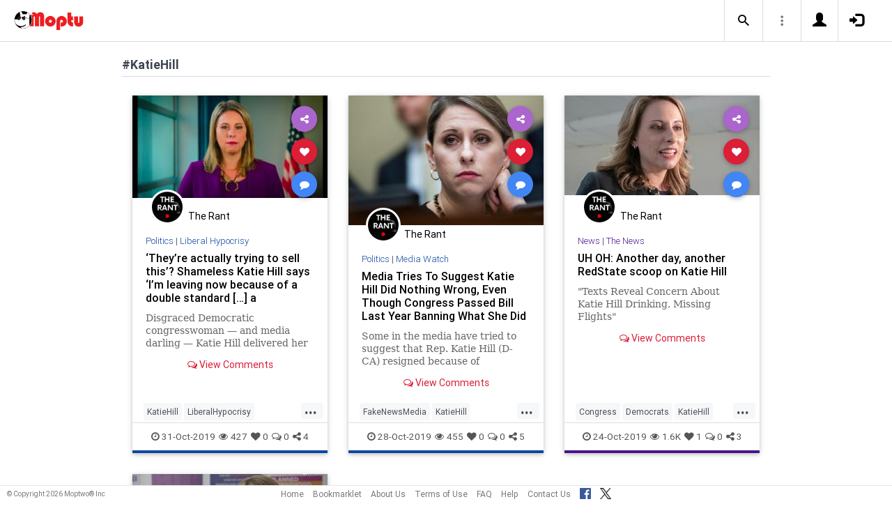

--- FILE ---
content_type: text/html; charset=UTF-8
request_url: https://www.moptu.com/index.php?ft=hashtag&fb=KatieHill
body_size: 6062
content:
<!DOCTYPE html>

<html xmlns="http://www.w3.org/1999/xhtml" xml:lang="en" lang="en"><head>
<meta http-equiv="Content-Type" content="text/html; charset=UTF-8" />
<meta property="fb:app_id" content="561274537245065" />
<meta property="og:title" content="Moptu - Publish Your World" />
<meta property="og:url" content="https://www.moptu.com/index.php" />
<link rel="canonical" href="https://www.moptu.com/index.php" />
<meta property="og:image" content="https://www.moptu.com/images/moptulogo-sm-fb.png" />
<meta property="og:description" content="Social Media for people who want to organize and share information in a comprehensive and lasting way. Moptu: publish your world." />
<meta property="og:site_name" content="Moptu" />
<meta name="description" content="Social Media for people who want to organize and share information in a comprehensive and lasting way. Moptu: publish your world." />
<meta name="keywords" content="Moptu, Moptwo" />
<meta name="author" content="Moptu" />
<meta name="copyright" content="Copyright &copy; 2026. All Rights Reserved." />
<meta name="rating" content="general" />
<meta name="robots" content="all" />
<title>Moptu - Publish Your World</title>
<!-- Global site tag (gtag.js) - Google Analytics -->
<script async src="https://www.googletagmanager.com/gtag/js?id=UA-47370346-1"></script>
<script>
  window.dataLayer = window.dataLayer || [];
  function gtag(){dataLayer.push(arguments);}
  gtag('js', new Date());

  gtag('config', 'UA-47370346-1');
</script>

<link rel="shortcut icon" href="favicon.ico"/>
<!-- Bootstrap -->
<link type="text/css" href="libraries/bootstrap/css/bootstrap.min.css" rel="stylesheet">
<link type="text/css" href="libraries/css/custom-theme/jquery-ui-1.10.0.custom.min.css" rel="stylesheet"/>

<link rel="stylesheet" type="text/css" media="screen,print" href="css/moptwostyle.css"/>

<meta name="viewport" content="width=device-width, initial-scale=1.0">

<meta name="pinterest" content="nopin" />

<link rel="apple-touch-icon" sizes="57x57" href="images/favicons/apple-icon-57x57.png">
<link rel="apple-touch-icon" sizes="60x60" href="images/favicons/apple-icon-60x60.png">
<link rel="apple-touch-icon" sizes="72x72" href="images/favicons/apple-icon-72x72.png">
<link rel="apple-touch-icon" sizes="76x76" href="images/favicons/apple-icon-76x76.png">
<link rel="apple-touch-icon" sizes="114x114" href="images/favicons/apple-icon-114x114.png">
<link rel="apple-touch-icon" sizes="120x120" href="images/favicons/apple-icon-120x120.png">
<link rel="apple-touch-icon" sizes="144x144" href="images/favicons/apple-icon-144x144.png">
<link rel="apple-touch-icon" sizes="152x152" href="images/favicons/apple-icon-152x152.png">
<link rel="apple-touch-icon" sizes="180x180" href="images/favicons/apple-icon-180x180.png">
<link rel="apple-touch-icon" href="images/favicons/apple-icon-180x180.png" />
<link rel="icon" type="image/png" sizes="192x192"  href="images/favicons/android-icon-192x192.png">
<link rel="icon" type="image/png" sizes="32x32" href="images/favicons/favicon-32x32.png">
<link rel="icon" type="image/png" sizes="96x96" href="images/favicons/favicon-96x96.png">
<link rel="icon" type="image/png" sizes="16x16" href="images/favicons/favicon-16x16.png">
<link rel="manifest" href="images/manifest.json">

<meta name="msapplication-TileColor" content="#ffffff">
<meta name="msapplication-TileImage" content="images/favicons/ms-icon-144x144.png">
<meta name="theme-color" content="#ffffff">

<script src="libraries/js/modernizr-2.8.3-respond-1.4.2.min.js"></script>
<link href="libraries/bootstrap3-editable/css/bootstrap-editable.css" rel="stylesheet"/>

<link rel="stylesheet" href="css/moptustyle.min.css">
<link rel="stylesheet" href="css/cssoverridestointegrate.css">
<link rel="stylesheet" type="text/css" media="screen,print" href="css/linkcomments.css" />
<link rel="stylesheet" type="text/css" media="screen,print" href="css/homepagesi.css" />
<link rel="http://oexchange.org/spec/0.8/rel/related-target" type="application/xrd+xml" href="https://www.moptu.com/oexchange.xrd"/>




</head>


<body class="linkbasedpage header-fixed" onload="">
<div id="pagewrapper"><div id='fb-root'></div>
<script type="text/javascript">
  window.fbAsyncInit = function() {
    FB.init({
      appId            : 561274537245065,
      autoLogAppEvents : false,
      xfbml            : false,
      version          : 'v21.0',
      status           : false,
      cookie	       : true
    });
  };
</script>
<script async defer crossorigin="anonymous" src="https://connect.facebook.net/en_US/sdk.js"></script><script>
</script>
<a name="Top"></a>
	<div class="notificationbar" style="display:none;"></div>	<div id="notification_spacer" style="display:none;">		&nbsp;	</div>
<header class="header headerbar">
  <div class="inner-wrapper" >
    <div class="branding"> <a class="logo" href="https://www.moptu.com/index.php"></a></div>

    <div class="navlinks-menu">
	    </div>

    <div class="navicons" >

		<div class="navicons-item search" > <a class="navlinks-item dropsearch" data-toggle="dropdown" href="#" role="button" aria-haspopup="true" aria-expanded="false"><span class="sb-icon-search"></span></a>
        <div class="dropdown-menu dropdown-menu-right p-2 search-below-input">
			<button type="submit" class="search-submit hidden"></button>
          <input placeholder="Enter your search term..." type="search" name="search" id="search"> 
        </div>
      </div>

      <div class="navicons-item" > <a class="navlinks-item other-settings" data-toggle="dropdown" href="#" role="button" aria-haspopup="true" aria-expanded="false"><span class="settings"></span></a>
        <div class="dropdown-menu dropdown-menu-right info-menu-dropdown">
					<a class="dropdown-item " href="https://www.moptu.com/goodies.php">Bookmarklet</a> 
							<a class="dropdown-item " href="https://www.moptu.com/about.php">About Us</a>
			<a class="dropdown-item " href="https://www.moptu.com/termsofuse.php">Terms of Use</a>
			<a class="dropdown-item " href="https://www.moptu.com/privacypolicy.php">Privacy Policy</a>
			<a class="dropdown-item " href="https://www.moptu.com/faq.php">FAQ</a>
			<a class="dropdown-item " href="https://www.moptu.com/help.php">Help</a>
			<!--<a class="dropdown-item " href="https://www.moptu.com/guidedtour.php">Guided Tour</a>-->
			<a class="dropdown-item " href="https://www.moptu.com/contactus.php">Contact Us</a>
		        </div>
      </div>

				<div class="navicons-item" > <a class="navlinks-item join" href="https://www.moptu.com/register.php" role="button" aria-haspopup="true" aria-expanded="false"><span class="glyphicon glyphicon-user mt-icon-join"></span></a></div>
		<div class="navicons-item" > <a class="navlinks-item login" href="https://www.moptu.com/login.php" role="button" aria-haspopup="true" aria-expanded="false"><span class="glyphicon glyphicon-log-in mt-icon-login"></span></a></div>
		
			
	
  </div>
</header>

<div id="header_spacer">
	&nbsp;
</div>

<div id="mt-bs-confirm-dialog" class="modal fade" tabindex="-1" role="dialog"><div class="modal-dialog" role="document"><div class="modal-content"><div class="modal-header"><button type="button" class="close" data-dismiss="modal" aria-label="Close"><span aria-hidden="true">&times;</span></button><h4 class="modal-title"></h4></div><div class="modal-body"><p></p></div><div class="modal-footer"><button type="button" class="btn btn-default" data-dismiss="modal">Cancel</button><button type="button" class="btn btn-primary">OK</button></div></div></div></div><div class="clearfix"><div id="content" class="clearfix"><div class="card-collector pt-0 animated fadeIn" data-section-src="-1"><div class="collection-title-wrapper"><h2 class="title">#KatieHill</h2></div><!--Card--><div class="card article-box z-depth-1 ovf-hidden hoverable" data-topic-id="topic_1" data-link-id="80249" data-my-link="0" data-link-comments-allowed="1" data-link-color="#000000" data-display-for-home="1"><!--Card image--><div class="card-up"><div class="view overlay hm-zoom"><img src="thumbnails/1/4/6/thumbs/80249.jpg" class="img-fluid " alt=""><div class="mask flex-center"><p class="white-text"><a href="#" data-toggle="modal" data-target="#modal-expanded-view">Read More &raquo;</a></p></div></div><!--Buttons--> </div><!--/.Card image--><div class="action-buttons"><a class="btn-floating btn-share"><i class="fa fa-share-alt"></i></a><div class="sharing-services-menu"><ul class=""><li><a class="linkfbshare" id="linkfbshare-80249"><span class="btn-floating btn-small btn-fb"><i class="fa fa-facebook"> </i></span><span> Facebook</span></a></li><li><a class="linktwshare" id="tweet_..-80249"  href="https://twitter.com/share?url=https%3A%2F%2Fwww.moptu.com%2FTheRant%7E80249&amp;text=%E2%80%98They%E2%80%99re%20actually%20trying%20to%20sell%20this%E2%80%99%3F%20Shameless%20Katie%20Hill%20says%20%E2%80%98I%E2%80%99m%20leaving%20now%20because%20of%20a%20double%20standard%20%5B%E2%80%A6%5D%20a%20misogynistic%20culture%E2%80%99&amp;hashtags=KatieHill%2CLiberalHypocrisy%2CLyingDems%2CNews%2CPolitics" target="_blank" rel="noopener" onclick="postLinkToTwitterViaURL(this, event);"><span class="btn-floating btn-small btn-tw"><i class="fa fa-x-twitter"> </i></span><span> X</span></a></li><li><a class="linkemailshare" id="linkemailshare-80249"><span class="btn-floating btn-small btn-email"><i class="fa fa-envelope"> </i></span><span> Email</span></a></li><li><a class="linkcopylinkshare" data-clipboard-text="https://www.moptu.com/TheRant~80249"><span class="btn-floating btn-small btn-link"><i class="fa fa-chain"> </i></span><span> Copy Link</span></a></li></ul></div><a class="btn-floating btn-like  " data-toggle="tooltip" data-placement="bottom" title="Like this article" data-original-title="Like this article" data-edit-id="0"><i class="fa fa-heart"></i></a><a class="btn-floating " data-toggle="modal" data-target="#modal-expanded-view"><i class="fa fa-comment"></i></a></div><div class="avatar small left img-circle-wrapper img-circle-wrapper-border"><a href="https://www.moptu.com/TheRant" ><img src="https://www.moptu.com/profile_pictures/1/4/6/pict/146.jpg" class="img-center-fixed-height-avatar"></a></div><div class="card-addedby"><a href="https://www.moptu.com/TheRant" >The Rant</a></div><!--Content--><div class="card-block text-left"><h5 class="card-subtitle"><a href="https://www.moptu.com/topics.php?id=1">Politics</a> | <a href="https://www.moptu.com/TheRant?cat=8380">Liberal Hypocrisy</a></h5><h4 class="card-title"><a href="#" data-toggle="modal" data-target="#modal-expanded-view" style="color:#000000;">‘They’re actually trying to sell this’? Shameless Katie Hill says ‘I’m leaving now because of a double standard […] a misogynistic culture’</a></h4><a class="card-external-link-url-href" style="display:none;" href="https://twitchy.com/sarahd-313035/2019/10/31/theyre-actually-trying-to-sell-this-shameless-katie-hill-says-im-leaving-now-because-of-a-double-standard-a-misogynistic-culture-video/"></a><a href="https://www.moptu.com/TheRant~80249" class="linkurltext" style="color:#8c8c8c;display:none;">twitchy.com</a><p class="card-summary" style="color:#666666;">Disgraced Democratic congresswoman — and media darling — Katie Hill delivered her final floor speech today:</p><p class="card-user-comments" style="display:none;">When you hold women to a different standard, that’s “misogyny” according to liberals, and when you hold women to the same standards, that’s also “misogyny” according to liberals, because liberals have no actual standards.</p><!--Triggering button--><!--<a class="view-details" style="color:#4285F4;" data-toggle="modal" data-target="#modal-expanded-view"><i class="fa fa-comments-o"></i> View Comments</a>--><div class="card-action text-center"><a href="#" data-toggle="modal" data-target="#modal-expanded-view"><i class="fa fa-comments-o"></i> View Comments</a></div></div><!--/.Card content--><div class="card-hash"><ul class="hash-topics-list"><li class="hash-topics-item"><a class="hashtopic-topics-link" href="https://www.moptu.com/index.php?ft=hashtag&fb=KatieHill">KatieHill</a></li><li class="hash-topics-item"><a class="hashtopic-topics-link" href="https://www.moptu.com/index.php?ft=hashtag&fb=LiberalHypocrisy">LiberalHypocrisy</a></li><li class="hash-topics-item"><a class="hashtopic-topics-link" href="https://www.moptu.com/index.php?ft=hashtag&fb=LyingDems">LyingDems</a></li><li class="hash-topics-item"><a class="hashtopic-topics-link" href="https://www.moptu.com/index.php?ft=hashtag&fb=News">News</a></li><li class="hash-topics-item"><a class="hashtopic-topics-link" href="https://www.moptu.com/index.php?ft=hashtag&fb=Politics">Politics</a></li></ul><span class="raw_user_tags" style="display: none;">#KatieHill,#LiberalHypocrisy,#LyingDems,#News,#Politics</span></div><!-- Card footer --><div class="card-metadata"><ul><li><i class="fa fa-clock-o"></i> 31-Oct-2019</li><li data-rawviewcount="427"><a href="#" title="This article has been viewed 427 times."><i class="fa fa fa-eye"></i>427</a></li><li data-rawlikecount="0"><a href="#" title="This article has been liked by 0 people."><i class="fa fa fa-heart"></i>0</a></li><li data-rawcommentcount="0"><a href="#" title="This article has been commented on 0 times."><i class="fa fa-comments-o"></i>0</a></li><li data-rawsharecount="4"><a href="#" title="This article has been shared 4 times."><i class="fa fa-share-alt"></i>4</a></li></ul></div><!-- Card footer --><!--Card reveal--><div class="card-reveal" style="display: none;transform: translateY(0px);"><!--Content--><div class="content text-center"><h4 class="card-title"><i class="fa fa-close"></i></h4><h5>Topic</h5><hr><a href="https://www.moptu.com/topics.php?id=1">Politics</a><h5 class="mt-3">Hashtags</h5><hr><div class="hash-topics-list-wrapper"></div></div><!--/.Content--></div><!--/.Card reveal--></div><!--/.Card--><!--Card--><div class="card article-box z-depth-1 ovf-hidden hoverable" data-topic-id="topic_1" data-link-id="80048" data-my-link="0" data-link-comments-allowed="1" data-link-color="#000000" data-display-for-home="1"><!--Card image--><div class="card-up"><div class="view overlay hm-zoom"><img src="thumbnails/1/4/6/thumbs/80048.jpg" class="img-fluid " alt=""><div class="mask flex-center"><p class="white-text"><a href="#" data-toggle="modal" data-target="#modal-expanded-view">Read More &raquo;</a></p></div></div><!--Buttons--> </div><!--/.Card image--><div class="action-buttons"><a class="btn-floating btn-share"><i class="fa fa-share-alt"></i></a><div class="sharing-services-menu"><ul class=""><li><a class="linkfbshare" id="linkfbshare-80048"><span class="btn-floating btn-small btn-fb"><i class="fa fa-facebook"> </i></span><span> Facebook</span></a></li><li><a class="linktwshare" id="tweet_..-80048"  href="https://twitter.com/share?url=https%3A%2F%2Fwww.moptu.com%2FTheRant%7E80048&amp;text=Media%20Tries%20To%20Suggest%20Katie%20Hill%20Did%20Nothing%20Wrong%2C%20Even%20Though%20Congress%20Passed%20Bill%20Last%20Year%20Banning%20What%20She%20Did%20%7C%20T&amp;hashtags=FakeNewsMedia%2CKatieHill%2CLiberalHypocrisy%2CMediaBias%2CPolitics" target="_blank" rel="noopener" onclick="postLinkToTwitterViaURL(this, event);"><span class="btn-floating btn-small btn-tw"><i class="fa fa-x-twitter"> </i></span><span> X</span></a></li><li><a class="linkemailshare" id="linkemailshare-80048"><span class="btn-floating btn-small btn-email"><i class="fa fa-envelope"> </i></span><span> Email</span></a></li><li><a class="linkcopylinkshare" data-clipboard-text="https://www.moptu.com/TheRant~80048"><span class="btn-floating btn-small btn-link"><i class="fa fa-chain"> </i></span><span> Copy Link</span></a></li></ul></div><a class="btn-floating btn-like  " data-toggle="tooltip" data-placement="bottom" title="Like this article" data-original-title="Like this article" data-edit-id="0"><i class="fa fa-heart"></i></a><a class="btn-floating " data-toggle="modal" data-target="#modal-expanded-view"><i class="fa fa-comment"></i></a></div><div class="avatar small left img-circle-wrapper img-circle-wrapper-border"><a href="https://www.moptu.com/TheRant" ><img src="https://www.moptu.com/profile_pictures/1/4/6/pict/146.jpg" class="img-center-fixed-height-avatar"></a></div><div class="card-addedby"><a href="https://www.moptu.com/TheRant" >The Rant</a></div><!--Content--><div class="card-block text-left"><h5 class="card-subtitle"><a href="https://www.moptu.com/topics.php?id=1">Politics</a> | <a href="https://www.moptu.com/TheRant?cat=2026">Media Watch</a></h5><h4 class="card-title"><a href="#" data-toggle="modal" data-target="#modal-expanded-view" style="color:#000000;">Media Tries To Suggest Katie Hill Did Nothing Wrong, Even Though Congress Passed Bill Last Year Banning What She Did | T</a></h4><a class="card-external-link-url-href" style="display:none;" href="https://www.dailywire.com/news/media-tries-to-suggest-katie-hill-did-nothing-wrong-even-though-congress-passed-bill-last-year-banning-what-she-did"></a><a href="https://www.moptu.com/TheRant~80048" class="linkurltext" style="color:#8c8c8c;display:none;">dailywire.com</a><p class="card-summary" style="color:#666666;">Some in the media have tried to suggest that Rep. Katie Hill (D-CA) resigned because of consensual affairs she had while married. The problem is that, consensual or not, Hill was in a position of power and according to the Left’s #MeToo rules, no person i</p><p class="card-user-comments" style="display:none;"></p><!--Triggering button--><!--<a class="view-details" style="color:#4285F4;" data-toggle="modal" data-target="#modal-expanded-view"><i class="fa fa-comments-o"></i> View Comments</a>--><div class="card-action text-center"><a href="#" data-toggle="modal" data-target="#modal-expanded-view"><i class="fa fa-comments-o"></i> View Comments</a></div></div><!--/.Card content--><div class="card-hash"><ul class="hash-topics-list"><li class="hash-topics-item"><a class="hashtopic-topics-link" href="https://www.moptu.com/index.php?ft=hashtag&fb=FakeNewsMedia">FakeNewsMedia</a></li><li class="hash-topics-item"><a class="hashtopic-topics-link" href="https://www.moptu.com/index.php?ft=hashtag&fb=KatieHill">KatieHill</a></li><li class="hash-topics-item"><a class="hashtopic-topics-link" href="https://www.moptu.com/index.php?ft=hashtag&fb=LiberalHypocrisy">LiberalHypocrisy</a></li><li class="hash-topics-item"><a class="hashtopic-topics-link" href="https://www.moptu.com/index.php?ft=hashtag&fb=MediaBias">MediaBias</a></li><li class="hash-topics-item"><a class="hashtopic-topics-link" href="https://www.moptu.com/index.php?ft=hashtag&fb=Politics">Politics</a></li></ul><span class="raw_user_tags" style="display: none;">#FakeNewsMedia,#KatieHill,#LiberalHypocrisy,#MediaBias,#Politics</span></div><!-- Card footer --><div class="card-metadata"><ul><li><i class="fa fa-clock-o"></i> 28-Oct-2019</li><li data-rawviewcount="455"><a href="#" title="This article has been viewed 455 times."><i class="fa fa fa-eye"></i>455</a></li><li data-rawlikecount="0"><a href="#" title="This article has been liked by 0 people."><i class="fa fa fa-heart"></i>0</a></li><li data-rawcommentcount="0"><a href="#" title="This article has been commented on 0 times."><i class="fa fa-comments-o"></i>0</a></li><li data-rawsharecount="5"><a href="#" title="This article has been shared 5 times."><i class="fa fa-share-alt"></i>5</a></li></ul></div><!-- Card footer --><!--Card reveal--><div class="card-reveal" style="display: none;transform: translateY(0px);"><!--Content--><div class="content text-center"><h4 class="card-title"><i class="fa fa-close"></i></h4><h5>Topic</h5><hr><a href="https://www.moptu.com/topics.php?id=1">Politics</a><h5 class="mt-3">Hashtags</h5><hr><div class="hash-topics-list-wrapper"></div></div><!--/.Content--></div><!--/.Card reveal--></div><!--/.Card--><!--Card--><div class="card article-box z-depth-1 ovf-hidden hoverable" data-topic-id="topic_15" data-link-id="79869" data-my-link="0" data-link-comments-allowed="1" data-link-color="#000000" data-display-for-home="1"><!--Card image--><div class="card-up"><div class="view overlay hm-zoom"><img src="thumbnails/1/4/6/thumbs/79869.jpg" class="img-fluid " alt=""><div class="mask flex-center"><p class="white-text"><a href="#" data-toggle="modal" data-target="#modal-expanded-view">Read More &raquo;</a></p></div></div><!--Buttons--> </div><!--/.Card image--><div class="action-buttons"><a class="btn-floating btn-share"><i class="fa fa-share-alt"></i></a><div class="sharing-services-menu"><ul class=""><li><a class="linkfbshare" id="linkfbshare-79869"><span class="btn-floating btn-small btn-fb"><i class="fa fa-facebook"> </i></span><span> Facebook</span></a></li><li><a class="linktwshare" id="tweet_..-79869"  href="https://twitter.com/share?url=https%3A%2F%2Fwww.moptu.com%2FTheRant%7E79869&amp;text=UH%20OH%3A%20Another%20day%2C%20another%20RedState%20scoop%20on%20Katie%20Hill&amp;hashtags=Congress%2CDemocrats%2CKatieHill%2CNews%2CPolitics" target="_blank" rel="noopener" onclick="postLinkToTwitterViaURL(this, event);"><span class="btn-floating btn-small btn-tw"><i class="fa fa-x-twitter"> </i></span><span> X</span></a></li><li><a class="linkemailshare" id="linkemailshare-79869"><span class="btn-floating btn-small btn-email"><i class="fa fa-envelope"> </i></span><span> Email</span></a></li><li><a class="linkcopylinkshare" data-clipboard-text="https://www.moptu.com/TheRant~79869"><span class="btn-floating btn-small btn-link"><i class="fa fa-chain"> </i></span><span> Copy Link</span></a></li></ul></div><a class="btn-floating btn-like  " data-toggle="tooltip" data-placement="bottom" title="Like this article" data-original-title="Like this article" data-edit-id="0"><i class="fa fa-heart"></i></a><a class="btn-floating " data-toggle="modal" data-target="#modal-expanded-view"><i class="fa fa-comment"></i></a></div><div class="avatar small left img-circle-wrapper img-circle-wrapper-border"><a href="https://www.moptu.com/TheRant" ><img src="https://www.moptu.com/profile_pictures/1/4/6/pict/146.jpg" class="img-center-fixed-height-avatar"></a></div><div class="card-addedby"><a href="https://www.moptu.com/TheRant" >The Rant</a></div><!--Content--><div class="card-block text-left"><h5 class="card-subtitle"><a href="https://www.moptu.com/topics.php?id=15">News</a> | <a href="https://www.moptu.com/TheRant?cat=496">The News</a></h5><h4 class="card-title"><a href="#" data-toggle="modal" data-target="#modal-expanded-view" style="color:#000000;">UH OH: Another day, another RedState scoop on Katie Hill</a></h4><a class="card-external-link-url-href" style="display:none;" href="https://twitchy.com/gregp-3534/2019/10/24/uh-oh-another-day-another-redstate-scoop-on-katie-hill-a/"></a><a href="https://www.moptu.com/TheRant~79869" class="linkurltext" style="color:#8c8c8c;display:none;">twitchy.com</a><p class="card-summary" style="color:#666666;">&quot;Texts Reveal Concern About Katie Hill Drinking, Missing Flights&quot;</p><p class="card-user-comments" style="display:none;"></p><!--Triggering button--><!--<a class="view-details" style="color:#4285F4;" data-toggle="modal" data-target="#modal-expanded-view"><i class="fa fa-comments-o"></i> View Comments</a>--><div class="card-action text-center"><a href="#" data-toggle="modal" data-target="#modal-expanded-view"><i class="fa fa-comments-o"></i> View Comments</a></div></div><!--/.Card content--><div class="card-hash"><ul class="hash-topics-list"><li class="hash-topics-item"><a class="hashtopic-topics-link" href="https://www.moptu.com/index.php?ft=hashtag&fb=Congress">Congress</a></li><li class="hash-topics-item"><a class="hashtopic-topics-link" href="https://www.moptu.com/index.php?ft=hashtag&fb=Democrats">Democrats</a></li><li class="hash-topics-item"><a class="hashtopic-topics-link" href="https://www.moptu.com/index.php?ft=hashtag&fb=KatieHill">KatieHill</a></li><li class="hash-topics-item"><a class="hashtopic-topics-link" href="https://www.moptu.com/index.php?ft=hashtag&fb=News">News</a></li><li class="hash-topics-item"><a class="hashtopic-topics-link" href="https://www.moptu.com/index.php?ft=hashtag&fb=Politics">Politics</a></li></ul><span class="raw_user_tags" style="display: none;">#Congress,#Democrats,#KatieHill,#News,#Politics</span></div><!-- Card footer --><div class="card-metadata"><ul><li><i class="fa fa-clock-o"></i> 24-Oct-2019</li><li data-rawviewcount="1642"><a href="#" title="This article has been viewed 1.6K times."><i class="fa fa fa-eye"></i>1.6K</a></li><li data-rawlikecount="1"><a href="#" title="This article has been liked by 1 person."><i class="fa fa fa-heart"></i>1</a></li><li data-rawcommentcount="0"><a href="#" title="This article has been commented on 0 times."><i class="fa fa-comments-o"></i>0</a></li><li data-rawsharecount="3"><a href="#" title="This article has been shared 3 times."><i class="fa fa-share-alt"></i>3</a></li></ul></div><!-- Card footer --><!--Card reveal--><div class="card-reveal" style="display: none;transform: translateY(0px);"><!--Content--><div class="content text-center"><h4 class="card-title"><i class="fa fa-close"></i></h4><h5>Topic</h5><hr><a href="https://www.moptu.com/topics.php?id=15">News</a><h5 class="mt-3">Hashtags</h5><hr><div class="hash-topics-list-wrapper"></div></div><!--/.Content--></div><!--/.Card reveal--></div><!--/.Card--><!--Card--><div class="card article-box z-depth-1 ovf-hidden hoverable" data-topic-id="topic_1" data-link-id="79861" data-my-link="0" data-link-comments-allowed="1" data-link-color="#000000" data-display-for-home="1"><!--Card image--><div class="card-up"><div class="view overlay hm-zoom"><img src="thumbnails/1/4/6/thumbs/79861.jpg" class="img-fluid " alt=""><div class="mask flex-center"><p class="white-text"><a href="#" data-toggle="modal" data-target="#modal-expanded-view">Read More &raquo;</a></p></div></div><!--Buttons--> </div><!--/.Card image--><div class="action-buttons"><a class="btn-floating btn-share"><i class="fa fa-share-alt"></i></a><div class="sharing-services-menu"><ul class=""><li><a class="linkfbshare" id="linkfbshare-79861"><span class="btn-floating btn-small btn-fb"><i class="fa fa-facebook"> </i></span><span> Facebook</span></a></li><li><a class="linktwshare" id="tweet_..-79861"  href="https://twitter.com/share?url=https%3A%2F%2Fwww.moptu.com%2FTheRant%7E79861&amp;text=Media%20Doesn%27t%20Bat%20One%20Eye%20Over%20Democrat%27s%20Alleged%20Affairs%20With%20Staffers&amp;hashtags=Congress%2CFakeNewsMedia%2CKatieHill%2CLiberalHypocrisy%2CPolitics" target="_blank" rel="noopener" onclick="postLinkToTwitterViaURL(this, event);"><span class="btn-floating btn-small btn-tw"><i class="fa fa-x-twitter"> </i></span><span> X</span></a></li><li><a class="linkemailshare" id="linkemailshare-79861"><span class="btn-floating btn-small btn-email"><i class="fa fa-envelope"> </i></span><span> Email</span></a></li><li><a class="linkcopylinkshare" data-clipboard-text="https://www.moptu.com/TheRant~79861"><span class="btn-floating btn-small btn-link"><i class="fa fa-chain"> </i></span><span> Copy Link</span></a></li></ul></div><a class="btn-floating btn-like  " data-toggle="tooltip" data-placement="bottom" title="Like this article" data-original-title="Like this article" data-edit-id="0"><i class="fa fa-heart"></i></a><a class="btn-floating " data-toggle="modal" data-target="#modal-expanded-view"><i class="fa fa-comment"></i></a></div><div class="avatar small left img-circle-wrapper img-circle-wrapper-border"><a href="https://www.moptu.com/TheRant" ><img src="https://www.moptu.com/profile_pictures/1/4/6/pict/146.jpg" class="img-center-fixed-height-avatar"></a></div><div class="card-addedby"><a href="https://www.moptu.com/TheRant" >The Rant</a></div><!--Content--><div class="card-block text-left"><h5 class="card-subtitle"><a href="https://www.moptu.com/topics.php?id=1">Politics</a> | <a href="https://www.moptu.com/TheRant?cat=8380">Liberal Hypocrisy</a></h5><h4 class="card-title"><a href="#" data-toggle="modal" data-target="#modal-expanded-view" style="color:#000000;">Media Doesn't Bat One Eye Over Democrat's Alleged Affairs With Staffers</a></h4><a class="card-external-link-url-href" style="display:none;" href="https://thefederalist.com/2019/10/23/media-doesnt-bat-one-eye-over-democrats-alleged-affairs-with-staffers/"></a><a href="https://www.moptu.com/TheRant~79861" class="linkurltext" style="color:#8c8c8c;display:none;">thefederalist.com</a><p class="card-summary" style="color:#666666;">After alleged reports, including text messages and photos, of Congresswoman Katie Hill having multiple affairs with employees came out last week, the media remains silent.</p><p class="card-user-comments" style="display:none;"></p><!--Triggering button--><!--<a class="view-details" style="color:#4285F4;" data-toggle="modal" data-target="#modal-expanded-view"><i class="fa fa-comments-o"></i> View Comments</a>--><div class="card-action text-center"><a href="#" data-toggle="modal" data-target="#modal-expanded-view"><i class="fa fa-comments-o"></i> View Comments</a></div></div><!--/.Card content--><div class="card-hash"><ul class="hash-topics-list"><li class="hash-topics-item"><a class="hashtopic-topics-link" href="https://www.moptu.com/index.php?ft=hashtag&fb=Congress">Congress</a></li><li class="hash-topics-item"><a class="hashtopic-topics-link" href="https://www.moptu.com/index.php?ft=hashtag&fb=FakeNewsMedia">FakeNewsMedia</a></li><li class="hash-topics-item"><a class="hashtopic-topics-link" href="https://www.moptu.com/index.php?ft=hashtag&fb=KatieHill">KatieHill</a></li><li class="hash-topics-item"><a class="hashtopic-topics-link" href="https://www.moptu.com/index.php?ft=hashtag&fb=LiberalHypocrisy">LiberalHypocrisy</a></li><li class="hash-topics-item"><a class="hashtopic-topics-link" href="https://www.moptu.com/index.php?ft=hashtag&fb=Politics">Politics</a></li></ul><span class="raw_user_tags" style="display: none;">#Congress,#FakeNewsMedia,#KatieHill,#LiberalHypocrisy,#Politics</span></div><!-- Card footer --><div class="card-metadata"><ul><li><i class="fa fa-clock-o"></i> 24-Oct-2019</li><li data-rawviewcount="725"><a href="#" title="This article has been viewed 725 times."><i class="fa fa fa-eye"></i>725</a></li><li data-rawlikecount="0"><a href="#" title="This article has been liked by 0 people."><i class="fa fa fa-heart"></i>0</a></li><li data-rawcommentcount="0"><a href="#" title="This article has been commented on 0 times."><i class="fa fa-comments-o"></i>0</a></li><li data-rawsharecount="4"><a href="#" title="This article has been shared 4 times."><i class="fa fa-share-alt"></i>4</a></li></ul></div><!-- Card footer --><!--Card reveal--><div class="card-reveal" style="display: none;transform: translateY(0px);"><!--Content--><div class="content text-center"><h4 class="card-title"><i class="fa fa-close"></i></h4><h5>Topic</h5><hr><a href="https://www.moptu.com/topics.php?id=1">Politics</a><h5 class="mt-3">Hashtags</h5><hr><div class="hash-topics-list-wrapper"></div></div><!--/.Content--></div><!--/.Card reveal--></div><!--/.Card--></div></div></div></div>	<div id="footer_spacer">
	<div class="footer">
			<div class="footer-copyright">
			&copy; Copyright 2026 Moptwo&reg; Inc
		</div>
		<div class="footer-links">
			<a href="https://www.moptu.com/index.php">Home</a>
					<a href="https://www.moptu.com/goodies.php">Bookmarklet</a>
					<a href="https://www.moptu.com/about.php">About Us</a>
			<a href="https://www.moptu.com/termsofuse.php">Terms of Use</a>
					<a href="https://www.moptu.com/faq.php">FAQ</a>
			<a href="https://www.moptu.com/help.php">Help</a>
			<a href="https://www.moptu.com/contactus.php">Contact Us</a>
			<a href="https://www.facebook.com/Moptwo" target="_blank" rel="noopener" title="Moptu on Facebook" class="social-site-button">
				<img src="../images/FB-f-Logo__blue_32.png" height="16" alt=""/>
			</a>
			<a href="https://www.twitter.com/MoptuSocial" target="_blank" rel="noopener" title="Moptu on X" class="social-site-button">
				<img src="../images/x-logo-black.png" height="16" alt=""/>
			</a>
		</div>
		</div>
	</div>
<div id="backtotop_floater"><span class="glyphicon glyphicon-minus backtotop-icon-line"></span><span class="glyphicon glyphicon-arrow-up backtotop-icon-arrow"></span></div><span id="searchdata" style="display:none;">72f72fad53de627632354c062211d10b</span><span id="utildata" style="display:none;">22a389df4cbe2c538e53a0f7598e797c</span><span id="notificationdata" style="display:none;">e6c7a56f10122f67edae75f2aa2dc710</span><span id="edittextinline" style="display:none;">fe8969b696272440d04a6e5023c14426</span><span id="linkdata" style="display:none;">9f4b535e4c2cddf24424cf1f9290879b</span><span id="colordata" style="display:none;">ace3a53271f5fa5a78f7e878eb545336</span>
<script type="text/javascript" src="libraries/js/jquery-1.9.1.min.js"></script>
<!-- Bootstrap -->
<script type="text/javascript" src="libraries/bootstrap/js/bootstrap.min.js"></script>
<script>
  $.fn.bootstrapBtn = $.fn.button.noConflict();
</script>
<script type="text/javascript" src="libraries/js/jquery-ui-1.10.0.custom.min.js"></script>

<script type="text/javascript" src="libraries/js/typeahead.jquery.min.js"></script>

<script type="text/javascript" src="utils/js/header-v2.js"></script>
<script type="text/javascript" src="utils/js/notifications-v2.js"></script>

<script type="text/javascript" src="utils/js/keepfresh.js"></script>


<script type="text/javascript" src="utils/js/mtfacebook-v2.js"></script>
<script type="text/javascript" src="utils/js/shareutils-v2.js"></script>
<script type="text/javascript" src="libraries/js/jquery.matchHeight-min.js"></script>
<script type="text/javascript" src="libraries/js/simplebar.js"></script>
<script type="text/javascript" src="libraries/js/owlcarousel/owl.carousel.min.js"></script>
<script type="text/javascript" src="utils/js/topicscarousel.js"></script>
<script type="text/javascript" src="libraries/js/velocity.min.js"></script>
<script type="text/javascript" src="libraries/js/clipboard.min.js"></script>

<script type="text/javascript" src="utils/js/cardutils.js"></script>
<script type="text/javascript" src="utils/js/homepage-v2.js"></script>


</body>
</html>


--- FILE ---
content_type: text/javascript
request_url: https://www.moptu.com/libraries/js/simplebar.js
body_size: 31595
content:
/*!
 * 
 *             SimpleBar.js - v2.3.2
 *             Scrollbars, simpler.
 *             https://grsmto.github.io/simplebar/
 *             
 *             Made by Adrien Grsmto from a fork by Jonathan Nicol
 *             Under MIT License
 *         
 */
!function(t,e){"object"==typeof exports&&"object"==typeof module?module.exports=e():"function"==typeof define&&define.amd?define([],e):"object"==typeof exports?exports.SimpleBar=e():t.SimpleBar=e()}(this,function(){return function(t){function e(r){if(n[r])return n[r].exports;var i=n[r]={exports:{},id:r,loaded:!1};return t[r].call(i.exports,i,i.exports,e),i.loaded=!0,i.exports}var n={};return e.m=t,e.c=n,e.p="",e(0)}([function(t,e,n){"use strict";function r(t){return t&&t.__esModule?t:{"default":t}}Object.defineProperty(e,"__esModule",{value:!0});var i=n(32),o=r(i),s=n(29),c=r(s),a=n(30),u=r(a),l=n(33),f=r(l),h=n(34),d=r(h),p=n(72),v=r(p),b=n(70),y=r(b),m=n(71),g=r(m);n(69);var E=function(){function t(e,n){(0,f.default)(this,t),this.el=e,this.flashTimeout,this.contentEl,this.scrollContentEl,this.dragOffset={x:0,y:0},this.isVisible={x:!0,y:!0},this.scrollOffsetAttr={x:"scrollLeft",y:"scrollTop"},this.sizeAttr={x:"offsetWidth",y:"offsetHeight"},this.scrollSizeAttr={x:"scrollWidth",y:"scrollHeight"},this.offsetAttr={x:"left",y:"top"},this.globalObserver,this.mutationObserver,this.resizeObserver,this.currentAxis,this.options=(0,u.default)({},t.defaultOptions,n),this.classNames=this.options.classNames,this.scrollbarWidth=(0,v.default)(),this.offsetSize=20,this.enabled=0!==this.scrollbarWidth||this.options.forceEnabled,this.flashScrollbar=this.flashScrollbar.bind(this),this.onDragY=this.onDragY.bind(this),this.onDragX=this.onDragX.bind(this),this.onScrollY=this.onScrollY.bind(this),this.onScrollX=this.onScrollX.bind(this),this.drag=this.drag.bind(this),this.onEndDrag=this.onEndDrag.bind(this),this.onMouseEnter=this.onMouseEnter.bind(this),this.recalculate=(0,y.default)(this.recalculate,100,{leading:!0,trailing:!1}),this.init()}return(0,d.default)(t,[{key:"init",value:function(){this.el.SimpleBar=this,this.enabled&&(this.initDOM(),this.scrollContentEl=this.el.querySelector("."+this.classNames.scrollContent),this.contentEl=this.el.querySelector("."+this.classNames.content),this.trackX=this.el.querySelector("."+this.classNames.track+".horizontal"),this.trackY=this.el.querySelector("."+this.classNames.track+".vertical"),this.scrollbarX=this.trackX.querySelector("."+this.classNames.scrollbar),this.scrollbarY=this.trackY.querySelector("."+this.classNames.scrollbar),this.scrollContentEl.style.paddingRight=this.offsetSize+"px",this.scrollContentEl.style.marginBottom="-"+this.offsetSize+"px",this.enabled&&0!==this.scrollbarWidth?(this.scrollContentEl.style.marginBottom="-"+2*this.scrollbarWidth+"px",this.contentEl.style.marginRight="-"+this.scrollbarWidth+"px",this.contentEl.style.paddingBottom=this.scrollbarWidth+"px"):this.contentEl.style.paddingBottom=this.offsetSize+"px",this.recalculate(),this.initListeners())}},{key:"initDOM",value:function(){if(this.options.wrapContent){for(this.scrollContentEl=document.createElement("div"),this.contentEl=document.createElement("div"),this.scrollContentEl.classList.add(this.classNames.scrollContent),this.contentEl.classList.add(this.classNames.content);this.el.firstChild;)this.contentEl.appendChild(this.el.firstChild);this.scrollContentEl.appendChild(this.contentEl),this.el.appendChild(this.scrollContentEl)}var t=document.createElement("div"),e=document.createElement("div");t.classList.add(this.classNames.track),e.classList.add(this.classNames.scrollbar),t.appendChild(e),this.trackX=t.cloneNode(!0),this.trackX.classList.add("horizontal"),this.trackY=t.cloneNode(!0),this.trackY.classList.add("vertical"),this.el.insertBefore(this.trackX,this.el.firstChild),this.el.insertBefore(this.trackY,this.el.firstChild),this.el.setAttribute("data-simplebar","init")}},{key:"initListeners",value:function(){var t=this;this.options.autoHide&&this.el.addEventListener("mouseenter",this.onMouseEnter),this.scrollbarY.addEventListener("mousedown",this.onDragY),this.scrollbarX.addEventListener("mousedown",this.onDragX),this.scrollContentEl.addEventListener("scroll",this.onScrollY),this.contentEl.addEventListener("scroll",this.onScrollX),"undefined"!=typeof MutationObserver&&(this.mutationObserver=new MutationObserver(function(e){e.forEach(function(e){(t.isChildNode(e.target)||e.addedNodes.length)&&t.recalculate()})}),this.mutationObserver.observe(this.el,{attributes:!0,childList:!0,characterData:!0,subtree:!0})),this.resizeObserver=new g.default(this.recalculate.bind(this)),this.resizeObserver.observe(this.el)}},{key:"removeListeners",value:function(){this.enabled&&(this.options.autoHide&&this.el.removeEventListener("mouseenter",this.onMouseEnter),this.scrollbarX.removeEventListener("mousedown",this.onDragX),this.scrollbarY.removeEventListener("mousedown",this.onDragY),this.scrollContentEl.removeEventListener("scroll",this.onScrollY),this.contentEl.removeEventListener("scroll",this.onScrollX),this.mutationObserver.disconnect(),this.resizeObserver.disconnect())}},{key:"onDragX",value:function(t){this.onDrag(t,"x")}},{key:"onDragY",value:function(t){this.onDrag(t,"y")}},{key:"onDrag",value:function(t){var e=arguments.length>1&&void 0!==arguments[1]?arguments[1]:"y";t.preventDefault();var n="y"===e?this.scrollbarY:this.scrollbarX,r="y"===e?t.pageY:t.pageX;this.dragOffset[e]=r-n.getBoundingClientRect()[this.offsetAttr[e]],this.currentAxis=e,document.addEventListener("mousemove",this.drag),document.addEventListener("mouseup",this.onEndDrag)}},{key:"drag",value:function(t){var e=void 0,n=void 0,r=void 0;t.preventDefault(),"y"===this.currentAxis?(e=t.pageY,n=this.trackY,r=this.scrollContentEl):(e=t.pageX,n=this.trackX,r=this.contentEl);var i=e-n.getBoundingClientRect()[this.offsetAttr[this.currentAxis]]-this.dragOffset[this.currentAxis],o=i/n[this.sizeAttr[this.currentAxis]],s=o*this.contentEl[this.scrollSizeAttr[this.currentAxis]];r[this.scrollOffsetAttr[this.currentAxis]]=s}},{key:"onEndDrag",value:function(){document.removeEventListener("mousemove",this.drag),document.removeEventListener("mouseup",this.onEndDrag)}},{key:"resizeScrollbar",value:function(){var t=arguments.length>0&&void 0!==arguments[0]?arguments[0]:"y",e=void 0,n=void 0,r=void 0,i=void 0;"x"===t?(e=this.trackX,n=this.scrollbarX,r=this.contentEl[this.scrollOffsetAttr[t]],i=this.contentEl[this.scrollSizeAttr[t]]):(e=this.trackY,n=this.scrollbarY,r=this.scrollContentEl[this.scrollOffsetAttr[t]],i=this.contentEl[this.scrollSizeAttr[t]]-15);var o=e[this.sizeAttr[t]],s=o/i,c=r/(i-o),a=Math.max(~~(s*(o-2))-2,this.options.scrollbarMinSize),u=~~((o-4-a)*c+2);this.isVisible[t]=o<i,this.isVisible[t]?(e.style.visibility="visible","x"===t?(n.style.left=u+"px",n.style.width=a+"px"):(n.style.top=u+"px",n.style.height=a+"px")):e.style.visibility="hidden"}},{key:"onScrollX",value:function(){this.flashScrollbar("x")}},{key:"onScrollY",value:function(){this.flashScrollbar("y")}},{key:"onMouseEnter",value:function(){this.flashScrollbar("x"),this.flashScrollbar("y")}},{key:"flashScrollbar",value:function(){var t=arguments.length>0&&void 0!==arguments[0]?arguments[0]:"y";this.resizeScrollbar(t),this.showScrollbar(t)}},{key:"showScrollbar",value:function(){var t=arguments.length>0&&void 0!==arguments[0]?arguments[0]:"y";this.isVisible[t]&&("x"===t?this.scrollbarX.classList.add("visible"):this.scrollbarY.classList.add("visible"),this.options.autoHide&&("number"==typeof this.flashTimeout&&window.clearTimeout(this.flashTimeout),this.flashTimeout=window.setTimeout(this.hideScrollbar.bind(this),1e3)))}},{key:"hideScrollbar",value:function(){this.scrollbarX.classList.remove("visible"),this.scrollbarY.classList.remove("visible"),"number"==typeof this.flashTimeout&&window.clearTimeout(this.flashTimeout)}},{key:"recalculate",value:function(){this.enabled&&(this.resizeScrollbar("x"),this.resizeScrollbar("y"),this.options.autoHide||(this.showScrollbar("x"),this.showScrollbar("y")))}},{key:"getScrollElement",value:function(){return this.scrollContentEl}},{key:"getContentElement",value:function(){return this.contentEl}},{key:"unMount",value:function(){this.removeListeners(),this.el.SimpleBar=null}},{key:"isChildNode",value:function(t){return null!==t&&(t===this.el||this.isChildNode(t.parentNode))}}],[{key:"initHtmlApi",value:function(){this.initDOMLoadedElements=this.initDOMLoadedElements.bind(this),"undefined"!=typeof MutationObserver&&(this.globalObserver=new MutationObserver(function(e){e.forEach(function(e){(0,c.default)(e.addedNodes).forEach(function(e){1===e.nodeType&&(e.hasAttribute("data-simplebar")?!e.SimpleBar&&new t(e,t.getElOptions(e)):(0,c.default)(e.querySelectorAll("[data-simplebar]")).forEach(function(e){!e.SimpleBar&&new t(e,t.getElOptions(e))}))}),(0,c.default)(e.removedNodes).forEach(function(t){1===t.nodeType&&(t.hasAttribute("data-simplebar")?t.SimpleBar&&t.SimpleBar.unMount():(0,c.default)(t.querySelectorAll("[data-simplebar]")).forEach(function(t){t.SimpleBar&&t.SimpleBar.unMount()}))})})}),this.globalObserver.observe(document,{childList:!0,subtree:!0})),"complete"===document.readyState||"loading"!==document.readyState&&!document.documentElement.doScroll?window.setTimeout(this.initDOMLoadedElements.bind(this)):(document.addEventListener("DOMContentLoaded",this.initDOMLoadedElements),window.addEventListener("load",this.initDOMLoadedElements))}},{key:"getElOptions",value:function(e){var n=(0,o.default)(t.htmlAttributes).reduce(function(n,r){var i=t.htmlAttributes[r];return e.hasAttribute(i)&&(n[r]=JSON.parse(e.getAttribute(i)||!0)),n},{});return n}},{key:"removeObserver",value:function(){this.globalObserver.disconnect()}},{key:"initDOMLoadedElements",value:function(){document.removeEventListener("DOMContentLoaded",this.initDOMLoadedElements),window.removeEventListener("load",this.initDOMLoadedElements),(0,c.default)(document.querySelectorAll("[data-simplebar]")).forEach(function(e){e.SimpleBar||new t(e,t.getElOptions(e))})}},{key:"defaultOptions",get:function(){return{wrapContent:!0,autoHide:!0,forceEnabled:!1,classNames:{content:"simplebar-content",scrollContent:"simplebar-scroll-content",scrollbar:"simplebar-scrollbar",track:"simplebar-track"},scrollbarMinSize:10}}},{key:"htmlAttributes",get:function(){return{autoHide:"data-simplebar-autohide",forceEnabled:"data-simplebar-force-enabled",scrollbarMinSize:"data-simplebar-scrollbar-min-size"}}}]),t}();e.default=E,E.initHtmlApi(),t.exports=e.default},function(t,e){var n=t.exports={version:"2.4.0"};"number"==typeof __e&&(__e=n)},function(t,e,n){var r=n(25)("wks"),i=n(28),o=n(5).Symbol,s="function"==typeof o,c=t.exports=function(t){return r[t]||(r[t]=s&&o[t]||(s?o:i)("Symbol."+t))};c.store=r},function(t,e,n){t.exports=!n(8)(function(){return 7!=Object.defineProperty({},"a",{get:function(){return 7}}).a})},function(t,e,n){var r=n(5),i=n(1),o=n(20),s=n(10),c="prototype",a=function(t,e,n){var u,l,f,h=t&a.F,d=t&a.G,p=t&a.S,v=t&a.P,b=t&a.B,y=t&a.W,m=d?i:i[e]||(i[e]={}),g=m[c],E=d?r:p?r[e]:(r[e]||{})[c];d&&(n=e);for(u in n)l=!h&&E&&void 0!==E[u],l&&u in m||(f=l?E[u]:n[u],m[u]=d&&"function"!=typeof E[u]?n[u]:b&&l?o(f,r):y&&E[u]==f?function(t){var e=function(e,n,r){if(this instanceof t){switch(arguments.length){case 0:return new t;case 1:return new t(e);case 2:return new t(e,n)}return new t(e,n,r)}return t.apply(this,arguments)};return e[c]=t[c],e}(f):v&&"function"==typeof f?o(Function.call,f):f,v&&((m.virtual||(m.virtual={}))[u]=f,t&a.R&&g&&!g[u]&&s(g,u,f)))};a.F=1,a.G=2,a.S=4,a.P=8,a.B=16,a.W=32,a.U=64,a.R=128,t.exports=a},function(t,e){var n=t.exports="undefined"!=typeof window&&window.Math==Math?window:"undefined"!=typeof self&&self.Math==Math?self:Function("return this")();"number"==typeof __g&&(__g=n)},function(t,e,n){var r=n(7),i=n(44),o=n(62),s=Object.defineProperty;e.f=n(3)?Object.defineProperty:function(t,e,n){if(r(t),e=o(e,!0),r(n),i)try{return s(t,e,n)}catch(c){}if("get"in n||"set"in n)throw TypeError("Accessors not supported!");return"value"in n&&(t[e]=n.value),t}},function(t,e,n){var r=n(13);t.exports=function(t){if(!r(t))throw TypeError(t+" is not an object!");return t}},function(t,e){t.exports=function(t){try{return!!t()}catch(e){return!0}}},function(t,e){var n={}.hasOwnProperty;t.exports=function(t,e){return n.call(t,e)}},function(t,e,n){var r=n(6),i=n(16);t.exports=n(3)?function(t,e,n){return r.f(t,e,i(1,n))}:function(t,e,n){return t[e]=n,t}},function(t,e,n){var r=n(12);t.exports=function(t){return Object(r(t))}},function(t,e){t.exports=function(t){if(void 0==t)throw TypeError("Can't call method on  "+t);return t}},function(t,e){t.exports=function(t){return"object"==typeof t?null!==t:"function"==typeof t}},function(t,e){t.exports={}},function(t,e,n){var r=n(56),i=n(22);t.exports=Object.keys||function(t){return r(t,i)}},function(t,e){t.exports=function(t,e){return{enumerable:!(1&t),configurable:!(2&t),writable:!(4&t),value:e}}},function(t,e,n){var r=n(25)("keys"),i=n(28);t.exports=function(t){return r[t]||(r[t]=i(t))}},function(t,e){var n=Math.ceil,r=Math.floor;t.exports=function(t){return isNaN(t=+t)?0:(t>0?r:n)(t)}},function(t,e){var n={}.toString;t.exports=function(t){return n.call(t).slice(8,-1)}},function(t,e,n){var r=n(39);t.exports=function(t,e,n){if(r(t),void 0===e)return t;switch(n){case 1:return function(n){return t.call(e,n)};case 2:return function(n,r){return t.call(e,n,r)};case 3:return function(n,r,i){return t.call(e,n,r,i)}}return function(){return t.apply(e,arguments)}}},function(t,e,n){var r=n(13),i=n(5).document,o=r(i)&&r(i.createElement);t.exports=function(t){return o?i.createElement(t):{}}},function(t,e){t.exports="constructor,hasOwnProperty,isPrototypeOf,propertyIsEnumerable,toLocaleString,toString,valueOf".split(",")},function(t,e,n){var r=n(19);t.exports=Object("z").propertyIsEnumerable(0)?Object:function(t){return"String"==r(t)?t.split(""):Object(t)}},function(t,e,n){var r=n(6).f,i=n(9),o=n(2)("toStringTag");t.exports=function(t,e,n){t&&!i(t=n?t:t.prototype,o)&&r(t,o,{configurable:!0,value:e})}},function(t,e,n){var r=n(5),i="__core-js_shared__",o=r[i]||(r[i]={});t.exports=function(t){return o[t]||(o[t]={})}},function(t,e,n){var r=n(23),i=n(12);t.exports=function(t){return r(i(t))}},function(t,e,n){var r=n(18),i=Math.min;t.exports=function(t){return t>0?i(r(t),9007199254740991):0}},function(t,e){var n=0,r=Math.random();t.exports=function(t){return"Symbol(".concat(void 0===t?"":t,")_",(++n+r).toString(36))}},function(t,e,n){t.exports={"default":n(35),__esModule:!0}},function(t,e,n){t.exports={"default":n(36),__esModule:!0}},function(t,e,n){t.exports={"default":n(37),__esModule:!0}},function(t,e,n){t.exports={"default":n(38),__esModule:!0}},function(t,e){"use strict";e.__esModule=!0,e.default=function(t,e){if(!(t instanceof e))throw new TypeError("Cannot call a class as a function")}},function(t,e,n){"use strict";function r(t){return t&&t.__esModule?t:{"default":t}}e.__esModule=!0;var i=n(31),o=r(i);e.default=function(){function t(t,e){for(var n=0;n<e.length;n++){var r=e[n];r.enumerable=r.enumerable||!1,r.configurable=!0,"value"in r&&(r.writable=!0),(0,o.default)(t,r.key,r)}}return function(e,n,r){return n&&t(e.prototype,n),r&&t(e,r),e}}()},function(t,e,n){n(68),n(64),t.exports=n(1).Array.from},function(t,e,n){n(65),t.exports=n(1).Object.assign},function(t,e,n){n(66);var r=n(1).Object;t.exports=function(t,e,n){return r.defineProperty(t,e,n)}},function(t,e,n){n(67),t.exports=n(1).Object.keys},function(t,e){t.exports=function(t){if("function"!=typeof t)throw TypeError(t+" is not a function!");return t}},function(t,e,n){var r=n(26),i=n(27),o=n(61);t.exports=function(t){return function(e,n,s){var c,a=r(e),u=i(a.length),l=o(s,u);if(t&&n!=n){for(;u>l;)if(c=a[l++],c!=c)return!0}else for(;u>l;l++)if((t||l in a)&&a[l]===n)return t||l||0;return!t&&-1}}},function(t,e,n){var r=n(19),i=n(2)("toStringTag"),o="Arguments"==r(function(){return arguments}()),s=function(t,e){try{return t[e]}catch(n){}};t.exports=function(t){var e,n,c;return void 0===t?"Undefined":null===t?"Null":"string"==typeof(n=s(e=Object(t),i))?n:o?r(e):"Object"==(c=r(e))&&"function"==typeof e.callee?"Arguments":c}},function(t,e,n){"use strict";var r=n(6),i=n(16);t.exports=function(t,e,n){e in t?r.f(t,e,i(0,n)):t[e]=n}},function(t,e,n){t.exports=n(5).document&&document.documentElement},function(t,e,n){t.exports=!n(3)&&!n(8)(function(){return 7!=Object.defineProperty(n(21)("div"),"a",{get:function(){return 7}}).a})},function(t,e,n){var r=n(14),i=n(2)("iterator"),o=Array.prototype;t.exports=function(t){return void 0!==t&&(r.Array===t||o[i]===t)}},function(t,e,n){var r=n(7);t.exports=function(t,e,n,i){try{return i?e(r(n)[0],n[1]):e(n)}catch(o){var s=t.return;throw void 0!==s&&r(s.call(t)),o}}},function(t,e,n){"use strict";var r=n(52),i=n(16),o=n(24),s={};n(10)(s,n(2)("iterator"),function(){return this}),t.exports=function(t,e,n){t.prototype=r(s,{next:i(1,n)}),o(t,e+" Iterator")}},function(t,e,n){"use strict";var r=n(50),i=n(4),o=n(59),s=n(10),c=n(9),a=n(14),u=n(47),l=n(24),f=n(55),h=n(2)("iterator"),d=!([].keys&&"next"in[].keys()),p="@@iterator",v="keys",b="values",y=function(){return this};t.exports=function(t,e,n,m,g,E,_){u(n,e,m);var x,O,w,S=function(t){if(!d&&t in j)return j[t];switch(t){case v:return function(){return new n(this,t)};case b:return function(){return new n(this,t)}}return function(){return new n(this,t)}},M=e+" Iterator",A=g==b,k=!1,j=t.prototype,C=j[h]||j[p]||g&&j[g],L=C||S(g),T=g?A?S("entries"):L:void 0,D="Array"==e?j.entries||C:C;if(D&&(w=f(D.call(new t)),w!==Object.prototype&&(l(w,M,!0),r||c(w,h)||s(w,h,y))),A&&C&&C.name!==b&&(k=!0,L=function(){return C.call(this)}),r&&!_||!d&&!k&&j[h]||s(j,h,L),a[e]=L,a[M]=y,g)if(x={values:A?L:S(b),keys:E?L:S(v),entries:T},_)for(O in x)O in j||o(j,O,x[O]);else i(i.P+i.F*(d||k),e,x);return x}},function(t,e,n){var r=n(2)("iterator"),i=!1;try{var o=[7][r]();o.return=function(){i=!0},Array.from(o,function(){throw 2})}catch(s){}t.exports=function(t,e){if(!e&&!i)return!1;var n=!1;try{var o=[7],s=o[r]();s.next=function(){return{done:n=!0}},o[r]=function(){return s},t(o)}catch(c){}return n}},function(t,e){t.exports=!0},function(t,e,n){"use strict";var r=n(15),i=n(54),o=n(57),s=n(11),c=n(23),a=Object.assign;t.exports=!a||n(8)(function(){var t={},e={},n=Symbol(),r="abcdefghijklmnopqrst";return t[n]=7,r.split("").forEach(function(t){e[t]=t}),7!=a({},t)[n]||Object.keys(a({},e)).join("")!=r})?function(t,e){for(var n=s(t),a=arguments.length,u=1,l=i.f,f=o.f;a>u;)for(var h,d=c(arguments[u++]),p=l?r(d).concat(l(d)):r(d),v=p.length,b=0;v>b;)f.call(d,h=p[b++])&&(n[h]=d[h]);return n}:a},function(t,e,n){var r=n(7),i=n(53),o=n(22),s=n(17)("IE_PROTO"),c=function(){},a="prototype",u=function(){var t,e=n(21)("iframe"),r=o.length,i="<",s=">";for(e.style.display="none",n(43).appendChild(e),e.src="javascript:",t=e.contentWindow.document,t.open(),t.write(i+"script"+s+"document.F=Object"+i+"/script"+s),t.close(),u=t.F;r--;)delete u[a][o[r]];return u()};t.exports=Object.create||function(t,e){var n;return null!==t?(c[a]=r(t),n=new c,c[a]=null,n[s]=t):n=u(),void 0===e?n:i(n,e)}},function(t,e,n){var r=n(6),i=n(7),o=n(15);t.exports=n(3)?Object.defineProperties:function(t,e){i(t);for(var n,s=o(e),c=s.length,a=0;c>a;)r.f(t,n=s[a++],e[n]);return t}},function(t,e){e.f=Object.getOwnPropertySymbols},function(t,e,n){var r=n(9),i=n(11),o=n(17)("IE_PROTO"),s=Object.prototype;t.exports=Object.getPrototypeOf||function(t){return t=i(t),r(t,o)?t[o]:"function"==typeof t.constructor&&t instanceof t.constructor?t.constructor.prototype:t instanceof Object?s:null}},function(t,e,n){var r=n(9),i=n(26),o=n(40)(!1),s=n(17)("IE_PROTO");t.exports=function(t,e){var n,c=i(t),a=0,u=[];for(n in c)n!=s&&r(c,n)&&u.push(n);for(;e.length>a;)r(c,n=e[a++])&&(~o(u,n)||u.push(n));return u}},function(t,e){e.f={}.propertyIsEnumerable},function(t,e,n){var r=n(4),i=n(1),o=n(8);t.exports=function(t,e){var n=(i.Object||{})[t]||Object[t],s={};s[t]=e(n),r(r.S+r.F*o(function(){n(1)}),"Object",s)}},function(t,e,n){t.exports=n(10)},function(t,e,n){var r=n(18),i=n(12);t.exports=function(t){return function(e,n){var o,s,c=String(i(e)),a=r(n),u=c.length;return a<0||a>=u?t?"":void 0:(o=c.charCodeAt(a),o<55296||o>56319||a+1===u||(s=c.charCodeAt(a+1))<56320||s>57343?t?c.charAt(a):o:t?c.slice(a,a+2):(o-55296<<10)+(s-56320)+65536)}}},function(t,e,n){var r=n(18),i=Math.max,o=Math.min;t.exports=function(t,e){return t=r(t),t<0?i(t+e,0):o(t,e)}},function(t,e,n){var r=n(13);t.exports=function(t,e){if(!r(t))return t;var n,i;if(e&&"function"==typeof(n=t.toString)&&!r(i=n.call(t)))return i;if("function"==typeof(n=t.valueOf)&&!r(i=n.call(t)))return i;if(!e&&"function"==typeof(n=t.toString)&&!r(i=n.call(t)))return i;throw TypeError("Can't convert object to primitive value")}},function(t,e,n){var r=n(41),i=n(2)("iterator"),o=n(14);t.exports=n(1).getIteratorMethod=function(t){if(void 0!=t)return t[i]||t["@@iterator"]||o[r(t)]}},function(t,e,n){"use strict";var r=n(20),i=n(4),o=n(11),s=n(46),c=n(45),a=n(27),u=n(42),l=n(63);i(i.S+i.F*!n(49)(function(t){Array.from(t)}),"Array",{from:function(t){var e,n,i,f,h=o(t),d="function"==typeof this?this:Array,p=arguments.length,v=p>1?arguments[1]:void 0,b=void 0!==v,y=0,m=l(h);if(b&&(v=r(v,p>2?arguments[2]:void 0,2)),void 0==m||d==Array&&c(m))for(e=a(h.length),n=new d(e);e>y;y++)u(n,y,b?v(h[y],y):h[y]);else for(f=m.call(h),n=new d;!(i=f.next()).done;y++)u(n,y,b?s(f,v,[i.value,y],!0):i.value);return n.length=y,n}})},function(t,e,n){var r=n(4);r(r.S+r.F,"Object",{assign:n(51)})},function(t,e,n){var r=n(4);r(r.S+r.F*!n(3),"Object",{defineProperty:n(6).f})},function(t,e,n){var r=n(11),i=n(15);n(58)("keys",function(){return function(t){return i(r(t))}})},function(t,e,n){"use strict";var r=n(60)(!0);n(48)(String,"String",function(t){this._t=String(t),this._i=0},function(){var t,e=this._t,n=this._i;return n>=e.length?{value:void 0,done:!0}:(t=r(e,n),this._i+=t.length,{value:t,done:!1})})},function(t,e){},function(t,e){(function(e){function n(t,e,n){function i(e){var n=v,r=b;return v=b=void 0,w=e,m=t.apply(r,n)}function o(t){return w=t,g=setTimeout(l,e),S?i(t):m}function a(t){var n=t-O,r=t-w,i=e-n;return M?_(i,y-r):i}function u(t){var n=t-O,r=t-w;return void 0===O||n>=e||n<0||M&&r>=y}function l(){var t=x();return u(t)?f(t):void(g=setTimeout(l,a(t)))}function f(t){return g=void 0,A&&v?i(t):(v=b=void 0,m)}function h(){void 0!==g&&clearTimeout(g),w=0,v=O=b=g=void 0}function d(){return void 0===g?m:f(x())}function p(){var t=x(),n=u(t);if(v=arguments,b=this,O=t,n){if(void 0===g)return o(O);if(M)return g=setTimeout(l,e),i(O)}return void 0===g&&(g=setTimeout(l,e)),m}var v,b,y,m,g,O,w=0,S=!1,M=!1,A=!0;if("function"!=typeof t)throw new TypeError(c);return e=s(e)||0,r(n)&&(S=!!n.leading,M="maxWait"in n,y=M?E(s(n.maxWait)||0,e):y,A="trailing"in n?!!n.trailing:A),p.cancel=h,p.flush=d,p}function r(t){var e=typeof t;return!!t&&("object"==e||"function"==e)}function i(t){return!!t&&"object"==typeof t}function o(t){return"symbol"==typeof t||i(t)&&g.call(t)==u}function s(t){if("number"==typeof t)return t;if(o(t))return a;if(r(t)){var e="function"==typeof t.valueOf?t.valueOf():t;t=r(e)?e+"":e}if("string"!=typeof t)return 0===t?t:+t;t=t.replace(l,"");var n=h.test(t);return n||d.test(t)?p(t.slice(2),n?2:8):f.test(t)?a:+t}var c="Expected a function",a=NaN,u="[object Symbol]",l=/^\s+|\s+$/g,f=/^[-+]0x[0-9a-f]+$/i,h=/^0b[01]+$/i,d=/^0o[0-7]+$/i,p=parseInt,v="object"==typeof e&&e&&e.Object===Object&&e,b="object"==typeof self&&self&&self.Object===Object&&self,y=v||b||Function("return this")(),m=Object.prototype,g=m.toString,E=Math.max,_=Math.min,x=function(){return y.Date.now()};t.exports=n}).call(e,function(){return this}())},function(t,e,n){(function(e){!function(e,n){t.exports=n()}(this,function(){"use strict";function t(t){return parseFloat(t)||0}function n(e){var n=Array.prototype.slice.call(arguments,1);return n.reduce(function(n,r){var i=e["border-"+r+"-width"];return n+t(i)},0)}function r(e){for(var n=["top","right","bottom","left"],r={},i=0,o=n;i<o.length;i+=1){var s=o[i],c=e["padding-"+s];r[s]=t(c)}return r}function i(t){var e=t.getBBox();return u(0,0,e.width,e.height)}function o(e){var i=e.clientWidth,o=e.clientHeight;if(!i&&!o)return x;var c=getComputedStyle(e),a=r(c),l=a.left+a.right,f=a.top+a.bottom,h=t(c.width),d=t(c.height);if("border-box"===c.boxSizing&&(Math.round(h+l)!==i&&(h-=n(c,"left","right")+l),Math.round(d+f)!==o&&(d-=n(c,"top","bottom")+f)),!s(e)){var p=Math.round(h+l)-i,v=Math.round(d+f)-o;1!==Math.abs(p)&&(h-=p),1!==Math.abs(v)&&(d-=v)}return u(a.left,a.top,h,d)}function s(t){return t===document.documentElement}function c(t){return h?O(t)?i(t):o(t):x}function a(t){var e=t.x,n=t.y,r=t.width,i=t.height,o="function"==typeof DOMRectReadOnly?DOMRectReadOnly:Object,s=Object.create(o.prototype);return _(s,{x:e,y:n,width:r,height:i,top:n,right:e+r,bottom:i+n,left:e}),s}function u(t,e,n,r){return{x:t,y:e,width:n,height:r}}var l=function(){return"undefined"!=typeof e&&e.Math===Math?e:"undefined"!=typeof self&&self.Math===Math?self:"undefined"!=typeof window&&window.Math===Math?window:Function("return this")()}(),f=function(){function t(t,e){var n=-1;return t.some(function(t,r){return t[0]===e&&(n=r,!0)}),n}return"function"==typeof l.Map?l.Map:function(){function e(){this.__entries__=[]}var n={size:{}};return n.size.get=function(){return this.__entries__.length},e.prototype.get=function(e){var n=t(this.__entries__,e),r=this.__entries__[n];return r&&r[1]},e.prototype.set=function(e,n){var r=t(this.__entries__,e);~r?this.__entries__[r][1]=n:this.__entries__.push([e,n])},e.prototype.delete=function(e){var n=this.__entries__,r=t(n,e);~r&&n.splice(r,1)},e.prototype.has=function(e){return!!~t(this.__entries__,e)},e.prototype.clear=function(){this.__entries__.splice(0)},e.prototype.forEach=function(t,e){var n=this;void 0===e&&(e=null);for(var r=0,i=n.__entries__;r<i.length;r+=1){var o=i[r];t.call(e,o[1],o[0])}},Object.defineProperties(e.prototype,n),e}()}(),h=l.window===l&&"undefined"!=typeof document,d=function(){return"function"==typeof requestAnimationFrame?requestAnimationFrame:function(t){return setTimeout(function(){return t(Date.now())},1e3/60)}}(),p=2,v=function(){var t=Date;return"object"==typeof performance&&"function"==typeof performance.now&&(t=performance),function(){return t.now()}}(),b=function(t,e,n){function r(){s=!1,t(),c&&o()}function i(){n?d(r):r()}function o(){var t=v();if(s){if(t-a<p)return;c=!0}else s=!0,c=!1,setTimeout(i,e);a=t}void 0===n&&(n=!1);var s=!1,c=!1,a=0;return o},y=20,m=80,g="function"==typeof MutationObserver&&"object"==typeof navigator&&!("Netscape"===navigator.appName&&navigator.userAgent.match(/Trident\/.*rv:11/)),E=function(){this.isCycleContinuous_=!g,this.listenersEnabled_=!1,this.mutationsObserver_=null,this.observers_=[],this.refresh=b(this.refresh.bind(this),y,!0),this.continuousUpdateHandler_=b(this.refresh,m)};E.prototype.connect=function(t){this.isConnected(t)||this.observers_.push(t),this.listenersEnabled_||this.addListeners_()},E.prototype.disconnect=function(t){var e=this.observers_,n=e.indexOf(t);~n&&e.splice(n,1),!e.length&&this.listenersEnabled_&&this.removeListeners_()},E.prototype.isConnected=function(t){return!!~this.observers_.indexOf(t)},E.prototype.refresh=function(){var t=this.updateObservers_();t?this.refresh():this.isCycleContinuous_&&this.listenersEnabled_&&this.continuousUpdateHandler_()},E.prototype.updateObservers_=function(){var t=this.observers_.filter(function(t){return t.gatherActive(),t.hasActive()});return t.forEach(function(t){return t.broadcastActive()}),t.length>0},E.prototype.addListeners_=function(){h&&!this.listenersEnabled_&&(window.addEventListener("resize",this.refresh),document.addEventListener("transitionend",this.refresh),g&&(this.mutationsObserver_=new MutationObserver(this.refresh),this.mutationsObserver_.observe(document,{attributes:!0,childList:!0,characterData:!0,subtree:!0})),this.listenersEnabled_=!0,this.isCycleContinuous_&&this.refresh())},E.prototype.removeListeners_=function(){h&&this.listenersEnabled_&&(window.removeEventListener("resize",this.refresh),document.removeEventListener("transitionend",this.refresh),this.mutationsObserver_&&this.mutationsObserver_.disconnect(),this.mutationsObserver_=null,this.listenersEnabled_=!1)};var _=function(t,e){for(var n=0,r=Object.keys(e);n<r.length;n+=1){var i=r[n];Object.defineProperty(t,i,{value:e[i],enumerbale:!1,writable:!1,configurable:!0})}return t},x=u(0,0,0,0),O=function(){return"function"==typeof SVGGraphicsElement?function(t){return t instanceof SVGGraphicsElement}:function(t){return t instanceof SVGElement&&"function"==typeof t.getBBox}}(),w=function(t){this.target=t,this.broadcastWidth=0,this.broadcastHeight=0,this.contentRect_=u(0,0,0,0)};w.prototype.isActive=function(){var t=c(this.target);return this.contentRect_=t,t.width!==this.broadcastWidth||t.height!==this.broadcastHeight},w.prototype.broadcastRect=function(){var t=this.contentRect_;return this.broadcastWidth=t.width,this.broadcastHeight=t.height,t};var S=function(t,e){var n=a(e);_(this,{target:t,contentRect:n})},M=function(t,e,n){if("function"!=typeof t)throw new TypeError("The callback provided as parameter 1 is not a function.");this.activeTargets_=[],this.observationTargets_=new f,this.callback_=t,this.controller_=e,this.callbackCtx_=n};M.prototype.observe=function(t){if(!arguments.length)throw new TypeError("1 argument required, but only 0 present.");if("Element"in l&&Element instanceof Object){if(!(t instanceof Element))throw new TypeError('parameter 1 is not of type "Element".');var e=this.observationTargets_;e.has(t)||(e.set(t,new w(t)),this.controller_.isConnected(this)||this.controller_.connect(this),this.controller_.refresh())}},M.prototype.unobserve=function(t){if(!arguments.length)throw new TypeError("1 argument required, but only 0 present.");if("Element"in l&&Element instanceof Object){if(!(t instanceof Element))throw new TypeError('parameter 1 is not of type "Element".');var e=this.observationTargets_;e.has(t)&&(e.delete(t),e.size||this.controller_.disconnect(this))}},M.prototype.disconnect=function(){this.clearActive(),this.observationTargets_.clear(),this.controller_.disconnect(this)},M.prototype.gatherActive=function(){this.clearActive();var t=this.activeTargets_;this.observationTargets_.forEach(function(e){e.isActive()&&t.push(e)})},M.prototype.broadcastActive=function(){if(this.hasActive()){var t=this.callbackCtx_,e=this.activeTargets_.map(function(t){return new S(t.target,t.broadcastRect())});this.callback_.call(t,e,t),this.clearActive()}},M.prototype.clearActive=function(){this.activeTargets_.splice(0)},M.prototype.hasActive=function(){return this.activeTargets_.length>0};var A=new E,k="function"==typeof WeakMap?new WeakMap:new f,j=function(t){if(!(this instanceof j))throw new TypeError("Cannot call a class as a function");if(!arguments.length)throw new TypeError("1 argument required, but only 0 present.");var e=new M(t,A,this);k.set(this,e)};["observe","unobserve","disconnect"].forEach(function(t){j.prototype[t]=function(){var e;return(e=k.get(this))[t].apply(e,arguments)}});var C=function(){return"function"==typeof l.ResizeObserver?l.ResizeObserver:j}();return C})}).call(e,function(){return this}())},function(t,e,n){var r,i,o;/*! scrollbarWidth.js v0.1.0 | felixexter | MIT | https://github.com/felixexter/scrollbarWidth */
!function(n,s){i=[],r=s,o="function"==typeof r?r.apply(e,i):r,!(void 0!==o&&(t.exports=o))}(this,function(){"use strict";function t(){var t,e=document.body,n=document.createElement("div"),r=n.style;return r.position="absolute",r.top=r.left="-9999px",r.width=r.height="100px",r.overflow="scroll",e.appendChild(n),t=n.offsetWidth-n.clientWidth,e.removeChild(n),t}return t})}])});